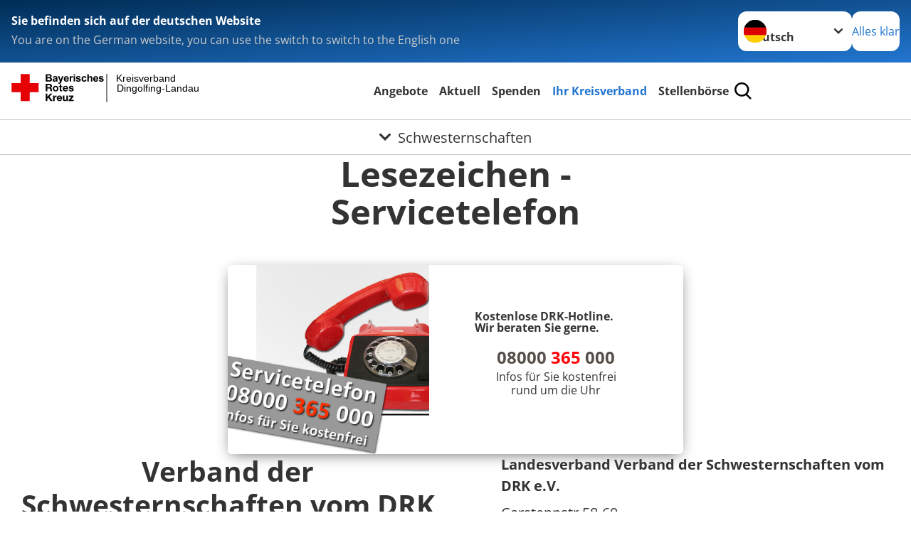

--- FILE ---
content_type: text/html; charset=utf-8
request_url: https://www.kvdingolfing.brk.de/leichte-sprache/ihr-kreisverband/adressen/schwesternschaften/detail/8023.html
body_size: 16356
content:
<!DOCTYPE html>
<html lang="de">
<head>

<meta charset="utf-8">
<!-- 
	Produced by
	+Pluswerk AG
	https://www.pluswerk.ag/

	This website is powered by TYPO3 - inspiring people to share!
	TYPO3 is a free open source Content Management Framework initially created by Kasper Skaarhoj and licensed under GNU/GPL.
	TYPO3 is copyright 1998-2026 of Kasper Skaarhoj. Extensions are copyright of their respective owners.
	Information and contribution at https://typo3.org/
-->




<meta name="generator" content="TYPO3 CMS">
<meta name="description" content="Gelangen Sie hier zu den Adressen der Schwesternschaften des Deutschen Roten Kreuzes und erfahren Sie mehr über deren Wirken sowie deren Dienstleistungen.">
<meta name="keywords" content="Schwesternschaften, DRK-Schwesternschaften">
<meta name="author" content="Deutsches Rotes Kreuz">
<meta name="viewport" content="width=device-width, initial-scale=1">
<meta property="og:image" content="https://www.drk.de/fileadmin/DRK-Logo-Facebook.png">
<meta property="og:site_name" content="DRK e.V.">
<meta property="og:type" content="website">
<meta property="og:locale" content="de_DE">
<meta name="twitter:image" content="https://www.drk.de/fileadmin/DRK-Logo-Twitter.png">
<meta name="twitter:card" content="summary_large_image">
<meta name="twitter:site" content="@roteskreuz_de">
<meta name="copyright" content="Deutsches Rotes Kreuz">
<meta name="rating" content="General">
<meta name="revisit-after" content="1">


<link rel="stylesheet" href="/typo3temp/assets/css/20944ebdcdd0a2a92b9f0efc43a9286d.css?1713451578" media="all">
<link rel="stylesheet" href="/_assets/9d0d9d423edf61855281dad6f8fda023/Css/styles.css?1756118756" media="all">
<link rel="stylesheet" href="/_assets/e2ef477b7510a2835782732fd483c6bc/StyleSheets/stylesheet.min.css?1764743946" media="all">
<link rel="stylesheet" href="/_assets/c6d4d274eb87a12180a04ff4360967d1/Css/VideoShariff.min.css?1729496416" media="all">
<link href="/_assets/3036a18f67c6f2577f93a58bff1da5be/Css/flyout.css?1764743946" rel="stylesheet" >






<meta property="og:title" content="Schwesternschaften"><meta property="og:description" content="Gelangen Sie hier zu den Adressen der DRK-Schwesternschaften."><meta property="og:url" content="/leichte-sprache/ihr-kreisverband/adressen/schwesternschaften.html"><meta property="twitter:title" content="Schwesternschaften"><meta property="twitter:description" content="Gelangen Sie hier zu den Adressen der DRK-Schwesternschaften."><title>Schwesternschaften - Kreisverband Dingolfing-Landau </title><!-- test23 -->




<link rel="apple-touch-icon" sizes="180x180" href="/_assets/e2ef477b7510a2835782732fd483c6bc/Icons/Favicon/apple-touch-icon.png?v=68ddf38fd">
<link rel="icon" type="image/png" sizes="32x32" href="/_assets/e2ef477b7510a2835782732fd483c6bc/Icons/Favicon/favicon-32x32.png?v=68ddf38fd">
<link rel="icon" type="image/png" sizes="16x16" href="/_assets/e2ef477b7510a2835782732fd483c6bc/Icons/Favicon/favicon-16x16.png?v=68ddf38fd">
<link rel="manifest" href="/_assets/e2ef477b7510a2835782732fd483c6bc/Icons/Favicon/site.webmanifest?v=68ddf38fd&quot; crossorigin=&quot;use-credentials">
<link rel="mask-icon" href="/_assets/e2ef477b7510a2835782732fd483c6bc/Icons/Favicon/safari-pinned-tab.svg?v=68ddf38fd&quot; color=&quot;#E60005">
<link rel="shortcut icon" href="/_assets/e2ef477b7510a2835782732fd483c6bc/Icons/Favicon/favicon.ico?v=68ddf38fd">
<meta name="msapplication-TileColor" content="#ffffff">
<meta name="msapplication-config" content="/_assets/e2ef477b7510a2835782732fd483c6bc/Icons/Favicon/browserconfig.xml?v=68ddf38fd">
<meta name="theme-color" content="#ffffff">




<link rel="canonical" href="/leichte-sprache/ihr-kreisverband/adressen/schwesternschaften/detail/8023.html?cHash=3e978290a0e6d13c96277591a70496b5"/>
</head>
<body class="main">


<div class="body__wrapper hyphenate pagets__two_columns"><header id="header"><div class="language-suggest bg bg--blue" style="display: none"><div class="language-suggest__content"><div class="language-suggest__text"><p class="language-suggest__message language-suggest__message--current"><strong><span data-suggest-language="en" style="display: none">You are on the English website</span><span data-suggest-language="de" style="display: none">Sie befinden sich auf der deutschen Website</span><span data-suggest-language="fallback" style="display: none">We do not provide this content in your preferred language</span></strong></p><p class="language-suggest__message language-suggest__message--suggest"><span data-suggest-language="en" style="display: none">You are on the German website, you can use the switch to switch to the English one</span><span data-suggest-language="de" style="display: none">Sie befinden sich auf der englischen Website, Sie können mit dem Schalter auf die deutsche Website wechseln</span><span data-suggest-language="fallback" style="display: none">You can use the switch to switch to the another available language if you want</span></p></div><div class="language-suggest__actions"><nav class="language-menu"><img src="/_assets/e2ef477b7510a2835782732fd483c6bc/Icons/Flags/de.svg?a491da9c1549a36b293a6a391739dfda" width="16" height="16" alt="" aria-hidden="true" class="language-menu__flag language-menu__flag--de"><img src="/_assets/e2ef477b7510a2835782732fd483c6bc/Icons/Flags/de.svg?a491da9c1549a36b293a6a391739dfda" width="16" height="16" alt="" aria-hidden="true" class="language-menu__flag language-menu__flag--de"><label class="visually-hidden" for="lang-select-header">Sprache wechseln zu</label><select name="pets" id="lang-select-header" class="language-menu__select bg bg--default"><option class="language-menu__option" data-flag="de" value="/ihr-kreisverband/adressen/schwesternschaften/detail/8023.html?cHash=3e978290a0e6d13c96277591a70496b5">Deutsch</option></select></nav><button class="language-suggest__close button button--secondary"><span data-suggest-language="en" style="display: none">Continue</span><span data-suggest-language="de" style="display: none">Alles klar</span><span data-suggest-language="fallback" style="display: none">Continue</span></button></div></div></div><div class="toolbar__wrap"><div class="toolbar"><style>
            .toolbar__logo, .toolbar__logo > svg, .toolbar__logo > img {
                max-height: 48px;
            }
        </style><a class="toolbar__logo" title="Zur Startseite" href="/leichte-sprache/startseite-kv.html"><?xml version="1.0" encoding="UTF-8" standalone="no"?><!DOCTYPE svg PUBLIC "-//W3C//DTD SVG 1.1//EN" "http://www.w3.org/Graphics/SVG/1.1/DTD/svg11.dtd"><svg width="100%" height="100%" viewBox="0 0 431 59" version="1.1" xmlns="http://www.w3.org/2000/svg" xmlns:xlink="http://www.w3.org/1999/xlink" xml:space="preserve" xmlns:serif="http://www.serif.com/" style="fill-rule:evenodd;clip-rule:evenodd;stroke-linecap:round;stroke-linejoin:round;stroke-miterlimit:1.5;"><g transform="matrix(1,0,0,1,-10,-67)"><g id="Bergwacht"></g><g id="Schwesternschaft"></g><g id="JRK"></g><g id="WW"></g><g id="BRK" transform="matrix(1,0,0,1,0.530282,67.2842)"><g id="Beschriftung" transform="matrix(1,0,0,1,96.165,0)"><g id="line3" transform="matrix(0.936334,0,0,1,-64.3047,39.6912)"><g transform="matrix(1.068,0,0,1,-13.7389,0)"><text id="f" x="202.057px" y="15.25px" style="font-family:'ArialMT', 'Arial', sans-serif;font-size:20px;"></text></g></g><g id="line2" transform="matrix(0.934693,0,0,1,-63.6098,20.1375)"><g transform="matrix(1.06987,0,0,1,-14.1177,0)"><text id="f1" serif:id="f" x="202.057px" y="15.25px" style="font-family:'ArialMT', 'Arial', sans-serif;font-size:20px;">Dingolfing-Landau</text></g></g><g id="line1" transform="matrix(0.936801,0,0,1,-64.1996,0.204079)"><g transform="matrix(1.06746,0,0,1,-13.6312,0)"><text id="f2" serif:id="f" x="202.057px" y="15.25px" style="font-family:'ArialMT', 'Arial', sans-serif;font-size:20px;">Kreisverband</text></g></g></g><g transform="matrix(0.0894207,0,0,1.13566,184.16,-3.04006)"><g id="Linie"><rect x="201.423" y="2.583" width="0.97" height="49.778" style="fill:rgb(235,235,235);stroke:black;stroke-width:1.24px;"/></g></g><g id="Logo"><g id="BRK-Logo-Text" serif:id="BRK Logo Text"><g id="path5387" transform="matrix(0.915624,0,0,0.914432,10.2474,0.287605)"><path d="M74.854,0L81.421,0C82.721,0 83.691,0.054 84.329,0.162C84.967,0.27 85.54,0.496 86.044,0.838C86.548,1.181 86.968,1.637 87.304,2.207C87.64,2.777 87.809,3.417 87.809,4.125C87.809,4.892 87.601,5.597 87.188,6.237C86.775,6.878 86.214,7.359 85.507,7.679C86.505,7.971 87.271,8.469 87.807,9.173C88.343,9.877 88.611,10.704 88.611,11.655C88.611,12.403 88.437,13.131 88.09,13.838C87.742,14.546 87.268,15.111 86.667,15.534C86.065,15.957 85.325,16.217 84.443,16.315C83.89,16.374 82.557,16.412 80.444,16.427L74.853,16.427L74.853,-0L74.854,-0L74.854,0ZM78.179,2.73L78.179,6.516L80.348,6.516C81.638,6.516 82.44,6.498 82.753,6.461C83.319,6.394 83.764,6.198 84.09,5.874C84.413,5.55 84.576,5.124 84.576,4.596C84.576,4.09 84.437,3.678 84.157,3.362C83.877,3.045 83.461,2.854 82.91,2.787C82.582,2.75 81.638,2.731 80.08,2.731L78.179,2.731L78.179,2.73ZM78.179,9.246L78.179,13.652L81.25,13.652C82.446,13.652 83.205,13.618 83.526,13.55C84.018,13.461 84.42,13.241 84.73,12.893C85.04,12.544 85.196,12.078 85.196,11.494C85.196,10.999 85.076,10.58 84.837,10.235C84.598,9.891 84.252,9.64 83.801,9.482C83.349,9.325 82.368,9.246 80.859,9.246L78.179,9.246Z"/></g><g id="path5389" transform="matrix(0.915624,0,0,0.914432,10.2474,0.287605)"><path d="M93.283,8.191L90.44,7.686C90.761,6.524 91.314,5.664 92.097,5.105C92.882,4.547 94.046,4.267 95.592,4.267C96.995,4.267 98.041,4.433 98.728,4.765C99.414,5.097 99.897,5.52 100.178,6.031C100.457,6.542 100.597,7.482 100.597,8.848L100.551,12.521C100.551,13.566 100.601,14.337 100.701,14.833C100.801,15.329 100.988,15.861 101.262,16.429L98.144,16.429C98.062,16.221 97.962,15.915 97.843,15.509C97.791,15.324 97.754,15.202 97.731,15.143C97.196,15.671 96.623,16.066 96.013,16.331C95.403,16.595 94.752,16.726 94.059,16.726C92.839,16.726 91.877,16.394 91.174,15.73C90.471,15.065 90.12,14.225 90.12,13.21C90.12,12.538 90.28,11.938 90.6,11.412C90.921,10.886 91.37,10.483 91.948,10.203C92.526,9.923 93.359,9.678 94.449,9.47C95.918,9.193 96.935,8.935 97.503,8.697L97.503,8.379C97.503,7.766 97.353,7.329 97.054,7.068C96.754,6.807 96.19,6.677 95.36,6.677C94.799,6.677 94.362,6.789 94.047,7.013C93.732,7.237 93.477,7.629 93.283,8.191L93.283,8.191ZM97.502,10.737C97.099,10.872 96.461,11.032 95.588,11.219C94.716,11.406 94.144,11.589 93.876,11.768C93.466,12.059 93.261,12.429 93.261,12.876C93.261,13.317 93.425,13.698 93.753,14.019C94.081,14.339 94.499,14.5 95.007,14.5C95.574,14.5 96.115,14.314 96.63,13.94C97.01,13.657 97.26,13.31 97.38,12.899C97.462,12.63 97.503,12.118 97.503,11.364L97.503,10.737L97.502,10.737Z"/></g><g id="path5391" transform="matrix(0.915624,0,0,0.914432,10.2474,0.287605)"><path d="M101.739,4.52L105.086,4.52L107.941,12.967L110.727,4.52L113.982,4.52L109.785,15.98L109.028,18.048C108.751,18.742 108.487,19.271 108.236,19.636C107.985,20.001 107.696,20.298 107.37,20.525C107.045,20.752 106.644,20.93 106.168,21.056C105.693,21.183 105.155,21.246 104.556,21.246C103.95,21.246 103.354,21.183 102.77,21.056L102.495,18.599C102.989,18.697 103.434,18.745 103.832,18.745C104.566,18.745 105.108,18.529 105.461,18.098C105.812,17.668 106.082,17.118 106.269,16.451L101.739,4.52Z" style="fill-rule:nonzero;"/></g><g id="path5393" transform="matrix(0.915624,0,0,0.914432,10.2474,0.287605)"><path d="M122.439,12.665L125.581,13.193C125.178,14.344 124.541,15.221 123.672,15.823C122.802,16.425 121.714,16.726 120.409,16.726C118.341,16.726 116.812,16.049 115.819,14.694C115.035,13.61 114.643,12.24 114.643,10.587C114.643,8.611 115.158,7.064 116.187,5.945C117.216,4.826 118.518,4.267 120.091,4.267C121.859,4.267 123.253,4.853 124.275,6.024C125.297,7.195 125.786,8.988 125.741,11.404L117.876,11.404C117.898,12.338 118.151,13.065 118.635,13.584C119.119,14.103 119.721,14.364 120.442,14.364C120.933,14.364 121.346,14.229 121.681,13.961C122.015,13.693 122.268,13.261 122.439,12.665ZM122.622,9.476C122.6,8.562 122.366,7.867 121.919,7.391C121.473,6.915 120.929,6.677 120.289,6.677C119.604,6.677 119.038,6.928 118.591,7.431C118.145,7.933 117.925,8.615 117.933,9.477L122.622,9.477L122.622,9.476Z"/></g><g id="path5395" transform="matrix(0.915624,0,0,0.914432,10.2474,0.287605)"><path d="M130.872,16.428L127.73,16.428L127.73,4.52L130.642,4.52L130.642,6.211C131.144,5.412 131.594,4.888 131.995,4.64C132.396,4.391 132.85,4.267 133.358,4.267C134.076,4.267 134.769,4.465 135.435,4.861L134.461,7.604C133.93,7.261 133.436,7.089 132.98,7.089C132.539,7.089 132.166,7.21 131.859,7.453C131.552,7.695 131.312,8.134 131.135,8.768C130.96,9.403 130.872,10.731 130.872,12.754L130.872,16.428Z" style="fill-rule:nonzero;"/></g><g id="path5397" transform="matrix(0.915624,0,0,0.914432,10.2474,0.287605)"><path d="M136.321,2.914L136.321,0L139.462,0L139.462,2.914L136.321,2.914ZM136.321,16.428L136.321,4.52L139.462,4.52L139.462,16.428L136.321,16.428Z"/></g><g id="path5399" transform="matrix(0.915624,0,0,0.914432,10.2474,0.287605)"><path d="M141.097,13.078L144.261,12.596C144.396,13.204 144.668,13.666 145.079,13.981C145.489,14.297 146.065,14.454 146.803,14.454C147.617,14.454 148.229,14.305 148.639,14.005C148.916,13.795 149.054,13.515 149.054,13.163C149.054,12.924 148.979,12.725 148.829,12.568C148.672,12.419 148.321,12.28 147.776,12.153C145.236,11.592 143.626,11.078 142.945,10.615C142.004,9.971 141.533,9.076 141.533,7.93C141.533,6.896 141.94,6.028 142.754,5.323C143.568,4.62 144.83,4.267 146.54,4.267C148.168,4.267 149.378,4.534 150.169,5.068C150.961,5.601 151.506,6.39 151.805,7.434L148.847,7.985C148.72,7.519 148.477,7.16 148.12,6.912C147.764,6.664 147.256,6.54 146.595,6.54C145.762,6.54 145.165,6.656 144.805,6.888C144.565,7.053 144.444,7.266 144.444,7.528C144.444,7.752 144.549,7.943 144.759,8.101C145.044,8.31 146.027,8.606 147.707,8.988C149.389,9.37 150.563,9.837 151.229,10.391C151.888,10.951 152.218,11.732 152.218,12.735C152.218,13.826 151.762,14.764 150.851,15.55C149.939,16.335 148.589,16.727 146.804,16.727C145.182,16.727 143.898,16.4 142.953,15.746C142.007,15.092 141.388,14.201 141.097,13.078Z" style="fill-rule:nonzero;"/></g><g id="path5401" transform="matrix(0.915624,0,0,0.914432,10.2474,0.287605)"><path d="M164.893,8.053L161.797,8.604C161.693,7.989 161.456,7.525 161.086,7.213C160.717,6.902 160.237,6.746 159.648,6.746C158.864,6.746 158.239,7.017 157.772,7.56C157.306,8.102 157.073,9.01 157.073,10.283C157.073,11.698 157.31,12.697 157.783,13.281C158.256,13.864 158.891,14.157 159.689,14.157C160.285,14.157 160.773,13.987 161.153,13.645C161.533,13.304 161.802,12.717 161.957,11.885L165.053,12.413C164.732,13.836 164.117,14.91 163.206,15.636C162.297,16.363 161.076,16.726 159.547,16.726C157.809,16.726 156.423,16.176 155.39,15.077C154.357,13.977 153.84,12.454 153.84,10.509C153.84,8.54 154.358,7.009 155.395,5.912C156.431,4.816 157.834,4.268 159.601,4.268C161.047,4.268 162.198,4.58 163.051,5.204C163.907,5.827 164.52,6.777 164.893,8.053Z" style="fill-rule:nonzero;"/></g><g id="path5403" transform="matrix(0.915624,0,0,0.914432,10.2474,0.287605)"><path d="M169.932,0L169.932,6.09C170.953,4.875 172.174,4.267 173.593,4.267C174.322,4.267 174.978,4.402 175.564,4.671C176.149,4.939 176.591,5.283 176.888,5.701C177.185,6.119 177.387,6.582 177.496,7.09C177.604,7.597 177.659,8.385 177.659,9.452L177.659,16.428L174.518,16.428L174.518,10.147C174.518,8.901 174.457,8.11 174.336,7.774C174.215,7.438 174.002,7.171 173.696,6.973C173.39,6.775 173.008,6.677 172.547,6.677C172.019,6.677 171.547,6.803 171.132,7.057C170.717,7.311 170.413,7.694 170.221,8.204C170.028,8.715 169.932,9.471 169.932,10.471L169.932,16.427L166.79,16.427L166.79,0L169.932,0Z" style="fill-rule:nonzero;"/></g><g id="path5405" transform="matrix(0.915624,0,0,0.914432,10.2474,0.287605)"><path d="M187.275,12.665L190.417,13.193C190.013,14.344 189.377,15.221 188.508,15.823C187.638,16.425 186.55,16.726 185.244,16.726C183.177,16.726 181.647,16.049 180.654,14.694C179.87,13.61 179.479,12.24 179.479,10.587C179.479,8.611 179.994,7.064 181.022,5.945C182.051,4.827 183.353,4.267 184.927,4.267C186.694,4.267 188.09,4.853 189.111,6.024C190.132,7.195 190.621,8.988 190.577,11.404L182.712,11.404C182.734,12.338 182.987,13.065 183.471,13.584C183.955,14.103 184.557,14.364 185.278,14.364C185.769,14.364 186.182,14.229 186.517,13.961C186.851,13.693 187.103,13.261 187.275,12.665ZM187.459,9.476C187.437,8.562 187.201,7.867 186.755,7.391C186.308,6.915 185.764,6.677 185.125,6.677C184.44,6.677 183.874,6.928 183.427,7.431C182.98,7.933 182.761,8.615 182.769,9.477L187.459,9.477L187.459,9.476Z"/></g><g id="path5407" transform="matrix(0.915624,0,0,0.914432,10.2474,0.287605)"><path d="M191.581,13.078L194.744,12.596C194.879,13.204 195.151,13.666 195.562,13.981C195.973,14.297 196.548,14.454 197.286,14.454C198.1,14.454 198.712,14.305 199.123,14.005C199.399,13.795 199.537,13.515 199.537,13.163C199.537,12.924 199.462,12.725 199.312,12.568C199.156,12.419 198.805,12.28 198.259,12.153C195.719,11.592 194.109,11.078 193.428,10.615C192.487,9.971 192.016,9.076 192.016,7.93C192.016,6.896 192.423,6.028 193.237,5.323C194.051,4.619 195.314,4.267 197.023,4.267C198.652,4.267 199.861,4.534 200.652,5.068C201.445,5.601 201.989,6.39 202.288,7.434L199.33,7.985C199.203,7.519 198.96,7.16 198.604,6.912C198.248,6.664 197.739,6.54 197.079,6.54C196.246,6.54 195.648,6.656 195.288,6.888C195.048,7.053 194.928,7.266 194.928,7.528C194.928,7.752 195.033,7.943 195.243,8.101C195.528,8.31 196.51,8.606 198.191,8.988C199.873,9.37 201.046,9.837 201.712,10.391C202.372,10.951 202.701,11.732 202.701,12.735C202.701,13.826 202.245,14.764 201.334,15.55C200.422,16.335 199.073,16.727 197.287,16.727C195.665,16.727 194.382,16.4 193.436,15.746C192.49,15.09 191.872,14.201 191.581,13.078Z" style="fill-rule:nonzero;"/></g><g id="path5411" transform="matrix(0.915624,0,0,0.914432,10.2474,0.287605)"><path d="M74.9,21.518L83.75,21.518C86.692,21.518 88.554,23.566 88.554,26.05C88.554,27.983 87.772,29.431 85.956,30.168L85.956,30.213C87.727,30.673 88.232,32.398 88.347,34.055C88.416,35.09 88.392,37.022 89.036,37.942L85.427,37.942C84.991,36.907 85.037,35.319 84.853,34.008C84.6,32.284 83.933,31.525 82.118,31.525L78.509,31.525L78.509,37.942L74.9,37.942L74.9,21.518L74.9,21.518L74.9,21.518ZM78.509,28.948L82.462,28.948C84.071,28.948 84.945,28.258 84.945,26.601C84.945,25.015 84.071,24.324 82.462,24.324L78.509,24.324L78.509,28.948Z" style="fill-rule:nonzero;"/></g><g id="path5413" transform="matrix(0.915624,0,0,0.914432,10.2474,0.287605)"><path d="M96.622,25.728C100.368,25.728 102.782,28.212 102.782,32.008C102.782,35.779 100.367,38.264 96.622,38.264C92.897,38.264 90.484,35.779 90.484,32.008C90.484,28.212 92.898,25.728 96.622,25.728ZM96.622,35.802C98.852,35.802 99.518,33.893 99.518,32.008C99.518,30.098 98.852,28.189 96.622,28.189C94.415,28.189 93.749,30.099 93.749,32.008C93.749,33.894 94.415,35.802 96.622,35.802Z" style="fill-rule:nonzero;"/></g><g id="path5415" transform="matrix(0.915624,0,0,0.914432,10.2474,0.287605)"><path d="M108.989,26.05L111.379,26.05L111.379,28.235L108.989,28.235L108.989,34.123C108.989,35.227 109.265,35.503 110.369,35.503C110.713,35.503 111.035,35.48 111.38,35.411L111.38,37.965C110.829,38.056 110.115,38.08 109.472,38.08C107.472,38.08 105.725,37.619 105.725,35.25L105.725,28.235L103.748,28.235L103.748,26.05L105.725,26.05L105.725,22.485L108.989,22.485L108.989,26.05L108.989,26.05Z" style="fill-rule:nonzero;"/></g><g id="path5417" transform="matrix(0.915624,0,0,0.914432,10.2474,0.287605)"><path d="M115.7,32.789C115.793,34.86 116.804,35.802 118.619,35.802C119.929,35.802 120.987,34.998 121.194,34.261L124.067,34.261C123.147,37.068 121.194,38.264 118.504,38.264C114.757,38.264 112.436,35.687 112.436,32.008C112.436,28.442 114.895,25.728 118.504,25.728C122.549,25.728 124.504,29.132 124.274,32.789L115.7,32.789ZM121.01,30.719C120.712,29.063 119.998,28.189 118.413,28.189C116.344,28.189 115.746,29.799 115.7,30.719L121.01,30.719Z" style="fill-rule:nonzero;"/></g><g id="path5419" transform="matrix(0.915624,0,0,0.914432,10.2474,0.287605)"><path d="M128.734,34.077C128.757,35.503 129.952,36.078 131.239,36.078C132.182,36.078 133.377,35.71 133.377,34.561C133.377,33.57 132.02,33.225 129.676,32.72C127.79,32.306 125.906,31.639 125.906,29.546C125.906,26.51 128.526,25.728 131.077,25.728C133.676,25.728 136.066,26.602 136.318,29.523L133.215,29.523C133.124,28.258 132.158,27.913 130.986,27.913C130.25,27.913 129.17,28.052 129.17,29.018C129.17,30.19 131.009,30.352 132.87,30.789C134.779,31.226 136.641,31.917 136.641,34.124C136.641,37.253 133.928,38.265 131.216,38.265C128.457,38.265 125.768,37.23 125.629,34.079L128.734,34.079L128.734,34.077Z" style="fill-rule:nonzero;"/></g><g id="polygon5421" transform="matrix(0.613883,0,0,0.613476,10.2474,0.287606)"><path d="M123.75,73.817L134.241,88.629L127.486,88.629L120.115,77.623L117.03,80.743L117.03,88.629L111.647,88.629L111.647,64.149L117.03,64.149L117.03,74.298L126.596,64.149L133.315,64.149L123.75,73.817Z" style="fill-rule:nonzero;"/></g><g id="path5423" transform="matrix(0.915624,0,0,0.914432,10.2474,0.287605)"><path d="M91.105,47.568L94.209,47.568L94.209,49.776L94.254,49.776C94.852,48.281 96.461,47.246 98.047,47.246C98.277,47.246 98.553,47.292 98.76,47.362L98.76,50.397C98.461,50.328 97.979,50.282 97.588,50.282C95.198,50.282 94.37,52.007 94.37,54.1L94.37,59.459L91.105,59.459L91.105,47.568L91.105,47.568Z" style="fill-rule:nonzero;"/></g><g id="path5425" transform="matrix(0.915624,0,0,0.914432,10.2474,0.287605)"><path d="M102.327,54.307C102.418,56.378 103.43,57.32 105.246,57.32C106.556,57.32 107.613,56.516 107.82,55.78L110.694,55.78C109.774,58.585 107.82,59.782 105.13,59.782C101.384,59.782 99.062,57.205 99.062,53.526C99.062,49.96 101.521,47.246 105.13,47.246C109.176,47.246 111.13,50.65 110.9,54.307L102.327,54.307ZM107.637,52.237C107.338,50.581 106.625,49.707 105.039,49.707C102.97,49.707 102.372,51.317 102.327,52.237L107.637,52.237Z" style="fill-rule:nonzero;"/></g><g id="path5427" transform="matrix(0.915624,0,0,0.914432,10.2474,0.287605)"><path d="M123.773,59.46L120.669,59.46L120.669,57.804L120.6,57.804C119.772,59.138 118.348,59.782 116.968,59.782C113.497,59.782 112.624,57.827 112.624,54.882L112.624,47.568L115.888,47.568L115.888,54.284C115.888,56.239 116.462,57.205 117.98,57.205C119.75,57.205 120.508,56.216 120.508,53.801L120.508,47.568L123.772,47.568L123.772,59.46L123.773,59.46Z" style="fill-rule:nonzero;"/></g><g id="polygon5429" transform="matrix(0.613883,0,0,0.613476,10.2474,0.287606)"><path d="M187.284,88.629L187.284,84.96L196.507,74.572L187.97,74.572L187.97,70.903L202.919,70.903L202.919,74.572L193.695,84.96L203.569,84.96L203.569,88.629L187.284,88.629Z" style="fill-rule:nonzero;"/></g></g><g transform="matrix(1,0,0,1,9.97554,0.135392)"><g id="Rotkreuz-Logo" serif:id="Rotkreuz Logo"><path d="M36.39,0.1L36.39,18.3L54.57,18.3L54.57,36.54L36.39,36.54L36.39,54.75L18.18,54.75L18.18,36.54L0,36.54L0,18.3L18.18,18.3L18.18,0.1L36.39,0.1Z" style="fill:rgb(230,0,5);fill-rule:nonzero;"/></g></g></g></g><g id="DRK"></g></g></svg></a><div class="toolbar__navigation"><button class="toolbar__search-button" style="display: none" title="Öffne Suche und Quick Links"><?xml version="1.0" encoding="UTF-8" standalone="no"?><!DOCTYPE svg PUBLIC "-//W3C//DTD SVG 1.1//EN" "http://www.w3.org/Graphics/SVG/1.1/DTD/svg11.dtd"><svg width="100%" height="100%" viewBox="0 0 50 50" version="1.1" xmlns="http://www.w3.org/2000/svg" xmlns:xlink="http://www.w3.org/1999/xlink" xml:space="preserve" xmlns:serif="http://www.serif.com/" style="fill-rule:evenodd;clip-rule:evenodd;stroke-linejoin:round;stroke-miterlimit:2;"><g transform="matrix(1.77966,1.78561,-0.708286,0.705925,15.3624,-28.8202)"><rect x="23.063" y="24.359" width="7.693" height="4.408" style="fill:white;"/></g><g transform="matrix(0.740022,0,0,0.745117,5.66748,5.35482)"><path d="M50,46.35L37.45,34.23C40.853,30.527 42.748,25.679 42.76,20.65C42.76,9.26 33.17,0 21.38,0C9.59,0 0,9.26 0,20.65C0,32.04 9.59,41.29 21.38,41.29C25.672,41.301 29.872,40.041 33.45,37.67L46.22,50L50,46.35ZM5.35,20.65C5.35,12.11 12.54,5.16 21.35,5.16C30.16,5.16 37.35,12.16 37.35,20.65C37.35,29.14 30.16,36.13 21.35,36.13C12.54,36.13 5.35,29.19 5.35,20.65Z" style="fill:white;fill-rule:nonzero;"/></g><path d="M50,46.35L37.45,34.23C40.853,30.527 42.748,25.679 42.76,20.65C42.76,9.26 33.17,0 21.38,0C9.59,0 0,9.26 0,20.65C0,32.04 9.59,41.29 21.38,41.29C25.672,41.301 29.872,40.041 33.45,37.67L46.22,50L50,46.35ZM5.35,20.65C5.35,12.11 12.54,5.16 21.35,5.16C30.16,5.16 37.35,12.16 37.35,20.65C37.35,29.14 30.16,36.13 21.35,36.13C12.54,36.13 5.35,29.19 5.35,20.65Z" style="fill-rule:nonzero;"/></svg></button></div><button class="toolbar__nav-search-button" title="Öffne Hauptmenü und Suche" data-title-close="Schließe Hauptmenü und Suche"><svg width="10" height="10" aria-hidden="true"><use href="/_assets/e2ef477b7510a2835782732fd483c6bc/Icons/Sprites/essential-sprite.svg?5a6512e3afb37ee7cc7d2bd22d55a5c3#search"></use></svg><span></span></button></div></div><div class="main-menu__wrap" style="display: none"><div class="global-search" style="display: none"><form class="global-search__form" action="/leichte-sprache/suche.html" method="get" accept-charset="utf-8" novalidate=""><fieldset class="global-search__fieldset" aria-labelledby="global-search-input-label"><legend class="visually-hidden">Suche</legend><label for="global-search-input" class="visually-hidden" id="global-search-input-label">Suche</label><input type="search" id="global-search-input" class="global-search__input tx-solr-q js-solr-q form-control"
                       placeholder="durchsuchen"
                       name="tx_kesearch_pi1[sword]" minlength="3" autocomplete="off" required><button class="global-search__submit" title="Alle Inhalte durchsuchen" type="submit"><svg width="10" height="10" aria-hidden="true"><use href="/_assets/e2ef477b7510a2835782732fd483c6bc/Icons/Sprites/essential-sprite.svg?5a6512e3afb37ee7cc7d2bd22d55a5c3#search"></use></svg></button><button class="global-search__close" title="Suche und Quick Links schließen"></button></fieldset></form><nav class="quicklinks" style="display: none"><div class="quicklinks__title">
                    Quick Links
                </div><ul class="quicklinks__list"><li class="quicklinks__item"><a href="/leichte-sprache/ihr-kreisverband/adressen.html" class="quicklinks__link">Adressen</a></li><li class="quicklinks__item"><a href="/leichte-sprache/ihr-kreisverband/kontakt/kontaktformular.html" class="quicklinks__link">Kontakt</a></li><li class="quicklinks__item"><a href="/leichte-sprache/footer-menue-deutsch/service/sitemap.html" class="quicklinks__link">Sitemap</a></li><li class="quicklinks__item"><a href="/leichte-sprache/footer-menue-deutsch/service/datenschutz.html" class="quicklinks__link">Datenschutz</a></li><li class="quicklinks__item"><a href="/leichte-sprache/footer-menue-deutsch/service/impressum.html" class="quicklinks__link">Impressum</a></li><li class="quicklinks__item"><a href="http://news-rss.xml" target="_blank" rel="noreferrer" class="quicklinks__link">RSS-Feed</a></li><li class="quicklinks__item"><a href="http://www.drk-intern.de" target="_blank" rel="noreferrer" class="quicklinks__link">DRK intern</a></li></ul></nav></div><nav id="main-menu" class="main-menu" aria-label="Hauptmenü"><ul class="main-menu__list"><li class="main-menu__item"><a href="/leichte-sprache/angebote.html" target="_self" class="main-menu__link">
                        Angebote
                    </a></li><li class="main-menu__item"><a href="/leichte-sprache/aktuell.html" target="_self" class="main-menu__link">
                        Aktuell
                    </a></li><li class="main-menu__item"><a href="/leichte-sprache/unterstuetzung.html" target="_self" class="main-menu__link">
                        Spenden
                    </a></li><li class="main-menu__item"><a href="/leichte-sprache/ihr-kreisverband.html" target="_self" class="main-menu__link main-menu__link--active">
                        Ihr Kreisverband
                    </a></li><li class="main-menu__item"><a href="/leichte-sprache/aktuell/stellenboerse/stellenboerse.html" target="_self" class="main-menu__link">
                        Stellenbörse
                    </a></li></ul></nav></div><div class="sub-menu__bar"><button class="sub-menu__topic-button" aria-label="Öffne Untermenü von Schwesternschaften"><span><svg width="12" height="12" aria-hidden="true"><use href="/_assets/e2ef477b7510a2835782732fd483c6bc/Icons/Sprites/general-sprite.svg?06dbf67f9dd2446fd5c3e13a19efd354#chevron"></use></svg>
                        Schwesternschaften
                    </span></button></div><div class="sub-menu__nav-wrap" style="visibility: hidden"><nav class="sub-menu__nav" aria-label="Untermenü von Schwesternschaften"><div class="sub-menu__list-wrap"><ul class="sub-menu__list"><li class="sub-menu__item" style="display: none"><a style="display: none" class="sub-menu__link" href="/leichte-sprache/unterstuetzung/spalte-4/spenden-mitglied-helfer/defi-standorte-im-landkreis-1.html"><span class="sub-menu__link-label">Defibrillatoren im Landkreis</span></a></li><li class="sub-menu__item" style="display: none"><button class="sub-menu__button sub-menu__button--next" style="display: none">
                    Wer wir sind
                    <svg width="10" height="7" aria-hidden="true"><use href="/_assets/e2ef477b7510a2835782732fd483c6bc/Icons/Sprites/general-sprite.svg?06dbf67f9dd2446fd5c3e13a19efd354#chevron"></use></svg></button><ul class="sub-menu__list" style="display: none"><li class="sub-menu__item" style="display: none"><button class="sub-menu__button sub-menu__button--back"><svg width="10" height="7" aria-hidden="true"><use href="/_assets/e2ef477b7510a2835782732fd483c6bc/Icons/Sprites/general-sprite.svg?06dbf67f9dd2446fd5c3e13a19efd354#chevron"></use></svg>
                            zurück
                        </button></li><li class="sub-menu__item" style="display: none"><a href="/leichte-sprache/ihr-kreisverband/wer-wir-sind.html" style="display: none" class="sub-menu__link"><span class="sub-menu__overview-label">Übersichtsseite</span><span class="sub-menu__link-label">Wer wir sind</span></a></li><li class="sub-menu__item" style="display: none"><button class="sub-menu__button sub-menu__button--next" style="display: none">
                    Kreisverband Dingolfing-Landau
                    <svg width="10" height="7" aria-hidden="true"><use href=""></use></svg></button><ul class="sub-menu__list" style="display: none"><li class="sub-menu__item" style="display: none"><button class="sub-menu__button sub-menu__button--back"><svg width="10" height="7" aria-hidden="true"><use href=""></use></svg>
                            zurück
                        </button></li><li class="sub-menu__item" style="display: none"><a href="/leichte-sprache/ihr-kreisverband/wer-wir-sind/kreisverband-dingolfing-landau.html" style="display: none" class="sub-menu__link"><span class="sub-menu__overview-label">Übersichtsseite</span><span class="sub-menu__link-label">Kreisverband Dingolfing-Landau</span></a></li><li class="sub-menu__item" style="display: none"><button class="sub-menu__button sub-menu__button--next" style="display: none">
                    Intern Mitglieder
                    <svg width="10" height="7" aria-hidden="true"><use href=""></use></svg></button><ul class="sub-menu__list" style="display: none"><li class="sub-menu__item" style="display: none"><button class="sub-menu__button sub-menu__button--back"><svg width="10" height="7" aria-hidden="true"><use href=""></use></svg>
                            zurück
                        </button></li><li class="sub-menu__item" style="display: none"><a style="display: none" class="sub-menu__link" href="/leichte-sprache/ihr-kreisverband/wer-wir-sind/kreisverband-dingolfing-landau/intern-mitglieder/login-mitglieder.html"><span class="sub-menu__link-label">Login Mitglieder</span></a></li></ul></li></ul></li><li class="sub-menu__item" style="display: none"><a style="display: none" class="sub-menu__link" href="/leichte-sprache/ihr-kreisverband/wer-wir-sind/aussenstelle-landau.html"><span class="sub-menu__link-label">Außenstelle Landau</span></a></li><li class="sub-menu__item" style="display: none"><a style="display: none" class="sub-menu__link" href="/leichte-sprache/ihr-kreisverband/wer-wir-sind/weitere-geschaeftsstellen.html"><span class="sub-menu__link-label">Weitere Geschäftsstellen</span></a></li><li class="sub-menu__item" style="display: none"><a style="display: none" class="sub-menu__link" href="/leichte-sprache/ihr-kreisverband/wer-wir-sind/der-vorstand.html"><span class="sub-menu__link-label">Der Vorstand</span></a></li><li class="sub-menu__item" style="display: none"><a style="display: none" class="sub-menu__link" href="/leichte-sprache/ihr-kreisverband/wer-wir-sind/satzung.html"><span class="sub-menu__link-label">Satzung</span></a></li><li class="sub-menu__item" style="display: none"><a style="display: none" class="sub-menu__link" href="/leichte-sprache/ihr-kreisverband/wer-wir-sind/verbandsstruktur.html"><span class="sub-menu__link-label">Verbandsstruktur</span></a></li><li class="sub-menu__item" style="display: none"><a style="display: none" class="sub-menu__link" href="https://www.brk.de" rel="noreferrer"><span class="sub-menu__link-label">Landesverband</span></a></li></ul></li><li class="sub-menu__item" style="display: none"><button class="sub-menu__button sub-menu__button--next" style="display: none">
                    Selbstverständnis
                    <svg width="10" height="7" aria-hidden="true"><use href="/_assets/e2ef477b7510a2835782732fd483c6bc/Icons/Sprites/general-sprite.svg?06dbf67f9dd2446fd5c3e13a19efd354#chevron"></use></svg></button><ul class="sub-menu__list" style="display: none"><li class="sub-menu__item" style="display: none"><button class="sub-menu__button sub-menu__button--back"><svg width="10" height="7" aria-hidden="true"><use href="/_assets/e2ef477b7510a2835782732fd483c6bc/Icons/Sprites/general-sprite.svg?06dbf67f9dd2446fd5c3e13a19efd354#chevron"></use></svg>
                            zurück
                        </button></li><li class="sub-menu__item" style="display: none"><a href="/leichte-sprache/ihr-kreisverband/selbstverstaendnis.html" style="display: none" class="sub-menu__link"><span class="sub-menu__overview-label">Übersichtsseite</span><span class="sub-menu__link-label">Selbstverständnis</span></a></li><li class="sub-menu__item" style="display: none"><a style="display: none" class="sub-menu__link" href="/leichte-sprache/ihr-kreisverband/selbstverstaendnis/grundsaetze.html"><span class="sub-menu__link-label">Grundsätze</span></a></li><li class="sub-menu__item" style="display: none"><a style="display: none" class="sub-menu__link" href="https://www.brk.de/rotes-kreuz/ueber-uns/verantwortung.html" rel="noreferrer"><span class="sub-menu__link-label">Grundsatzerklärung nach LkSG</span></a></li><li class="sub-menu__item" style="display: none"><a style="display: none" class="sub-menu__link" href="/leichte-sprache/ihr-kreisverband/selbstverstaendnis/fuehrungsgrundsaetze.html"><span class="sub-menu__link-label">Führungsgrundsätze</span></a></li><li class="sub-menu__item" style="display: none"><a style="display: none" class="sub-menu__link" href="/leichte-sprache/ihr-kreisverband/selbstverstaendnis/leitbild.html"><span class="sub-menu__link-label">Leitbild</span></a></li><li class="sub-menu__item" style="display: none"><button class="sub-menu__button sub-menu__button--next" style="display: none">
                    Auftrag des DRK
                    <svg width="10" height="7" aria-hidden="true"><use href=""></use></svg></button><ul class="sub-menu__list" style="display: none"><li class="sub-menu__item" style="display: none"><button class="sub-menu__button sub-menu__button--back"><svg width="10" height="7" aria-hidden="true"><use href=""></use></svg>
                            zurück
                        </button></li><li class="sub-menu__item" style="display: none"><a href="/leichte-sprache/ihr-kreisverband/selbstverstaendnis/auftrag.html" style="display: none" class="sub-menu__link"><span class="sub-menu__overview-label">Übersichtsseite</span><span class="sub-menu__link-label">Auftrag</span></a></li><li class="sub-menu__item" style="display: none"><button class="sub-menu__button sub-menu__button--next" style="display: none">
                    Genfer Abkommen
                    <svg width="10" height="7" aria-hidden="true"><use href=""></use></svg></button><ul class="sub-menu__list" style="display: none"><li class="sub-menu__item" style="display: none"><button class="sub-menu__button sub-menu__button--back"><svg width="10" height="7" aria-hidden="true"><use href=""></use></svg>
                            zurück
                        </button></li><li class="sub-menu__item" style="display: none"><a href="/leichte-sprache/ihr-kreisverband/selbstverstaendnis/auftrag/genfer-abkommen.html" style="display: none" class="sub-menu__link"><span class="sub-menu__overview-label">Übersichtsseite</span><span class="sub-menu__link-label">Genfer Abkommen</span></a></li><li class="sub-menu__item" style="display: none"><button class="sub-menu__button sub-menu__button--next" style="display: none">
                    Genfer Abkommen leicht verständlich
                    <svg width="10" height="7" aria-hidden="true"><use href=""></use></svg></button><ul class="sub-menu__list" style="display: none"><li class="sub-menu__item" style="display: none"><button class="sub-menu__button sub-menu__button--back"><svg width="10" height="7" aria-hidden="true"><use href=""></use></svg>
                            zurück
                        </button></li><li class="sub-menu__item" style="display: none"><a href="/leichte-sprache/ihr-kreisverband/selbstverstaendnis/auftrag/genfer-abkommen/leicht-verstaendlich.html" style="display: none" class="sub-menu__link"><span class="sub-menu__overview-label">Übersichtsseite</span><span class="sub-menu__link-label">Leicht verständlich</span></a></li><li class="sub-menu__item" style="display: none"><a style="display: none" class="sub-menu__link" href="/leichte-sprache/ihr-kreisverband/selbstverstaendnis/auftrag/genfer-abkommen/leicht-verstaendlich/die-entwicklung-der-genfer-abkommen.html"><span class="sub-menu__link-label">Die Entwicklung der Genfer Abkommen</span></a></li><li class="sub-menu__item" style="display: none"><a style="display: none" class="sub-menu__link" href="/leichte-sprache/ihr-kreisverband/selbstverstaendnis/auftrag/genfer-abkommen/leicht-verstaendlich/der-grundsatz-der-genfer-abkommen.html"><span class="sub-menu__link-label">Der Grundsatz der Genfer Abkommen</span></a></li><li class="sub-menu__item" style="display: none"><a style="display: none" class="sub-menu__link" href="/leichte-sprache/ihr-kreisverband/selbstverstaendnis/auftrag/genfer-abkommen/leicht-verstaendlich/benutzungshinweis.html"><span class="sub-menu__link-label">Benutzungshinweis</span></a></li><li class="sub-menu__item" style="display: none"><a style="display: none" class="sub-menu__link" href="/leichte-sprache/ihr-kreisverband/selbstverstaendnis/auftrag/genfer-abkommen/leicht-verstaendlich/behandlung-der-zivilbevoelkerung.html"><span class="sub-menu__link-label">Behandlung der Zivilbevölkerung</span></a></li><li class="sub-menu__item" style="display: none"><a style="display: none" class="sub-menu__link" href="/leichte-sprache/ihr-kreisverband/selbstverstaendnis/auftrag/genfer-abkommen/leicht-verstaendlich/behandlung-von-zivilpersonen-nach-einer-besetzung.html"><span class="sub-menu__link-label">Behandlung von Zivilpersonen nach einer Besetzung</span></a></li><li class="sub-menu__item" style="display: none"><a style="display: none" class="sub-menu__link" href="/leichte-sprache/ihr-kreisverband/selbstverstaendnis/auftrag/genfer-abkommen/leicht-verstaendlich/frauen.html"><span class="sub-menu__link-label">Frauen</span></a></li><li class="sub-menu__item" style="display: none"><a style="display: none" class="sub-menu__link" href="/leichte-sprache/ihr-kreisverband/selbstverstaendnis/auftrag/genfer-abkommen/leicht-verstaendlich/kinder.html"><span class="sub-menu__link-label">Kinder</span></a></li><li class="sub-menu__item" style="display: none"><a style="display: none" class="sub-menu__link" href="/leichte-sprache/ihr-kreisverband/selbstverstaendnis/auftrag/genfer-abkommen/leicht-verstaendlich/auslaender.html"><span class="sub-menu__link-label">Ausländer</span></a></li><li class="sub-menu__item" style="display: none"><a style="display: none" class="sub-menu__link" href="/leichte-sprache/ihr-kreisverband/selbstverstaendnis/auftrag/genfer-abkommen/leicht-verstaendlich/journalisten.html"><span class="sub-menu__link-label">Journalisten</span></a></li><li class="sub-menu__item" style="display: none"><a style="display: none" class="sub-menu__link" href="/leichte-sprache/ihr-kreisverband/selbstverstaendnis/auftrag/genfer-abkommen/leicht-verstaendlich/internierte-personen.html"><span class="sub-menu__link-label">Internierte Personen</span></a></li><li class="sub-menu__item" style="display: none"><a style="display: none" class="sub-menu__link" href="/leichte-sprache/ihr-kreisverband/selbstverstaendnis/auftrag/genfer-abkommen/leicht-verstaendlich/zivile-infrastruktur.html"><span class="sub-menu__link-label">Zivile Infrastruktur</span></a></li><li class="sub-menu__item" style="display: none"><a style="display: none" class="sub-menu__link" href="/leichte-sprache/ihr-kreisverband/selbstverstaendnis/auftrag/genfer-abkommen/leicht-verstaendlich/schutz-der-verwundeten-kranken-und-schiffbruechigen-soldaten.html"><span class="sub-menu__link-label">Schutz der verwundeten, kranken und schiffbrüchigen Soldaten</span></a></li><li class="sub-menu__item" style="display: none"><a style="display: none" class="sub-menu__link" href="/leichte-sprache/ihr-kreisverband/selbstverstaendnis/auftrag/genfer-abkommen/leicht-verstaendlich/schutz-der-gefangenen-soldaten.html"><span class="sub-menu__link-label">Schutz der gefangenen Soldaten</span></a></li><li class="sub-menu__item" style="display: none"><a style="display: none" class="sub-menu__link" href="/leichte-sprache/ihr-kreisverband/selbstverstaendnis/auftrag/genfer-abkommen/leicht-verstaendlich/das-rote-kreuzder-rote-halbmond.html"><span class="sub-menu__link-label">Das Rote Kreuz/der Rote Halbmond</span></a></li><li class="sub-menu__item" style="display: none"><a style="display: none" class="sub-menu__link" href="/leichte-sprache/ihr-kreisverband/selbstverstaendnis/auftrag/genfer-abkommen/leicht-verstaendlich/das-rote-kreuz-als-schutzzeichen.html"><span class="sub-menu__link-label">Das Rote Kreuz als Schutzzeichen</span></a></li><li class="sub-menu__item" style="display: none"><a style="display: none" class="sub-menu__link" href="/leichte-sprache/ihr-kreisverband/selbstverstaendnis/auftrag/genfer-abkommen/leicht-verstaendlich/schutz-der-kombattanten.html"><span class="sub-menu__link-label">Schutz der Kombattanten</span></a></li><li class="sub-menu__item" style="display: none"><a style="display: none" class="sub-menu__link" href="/leichte-sprache/ihr-kreisverband/selbstverstaendnis/auftrag/genfer-abkommen/leicht-verstaendlich/einige-wichtige-begriffe.html"><span class="sub-menu__link-label">Einige wichtige Begriffe</span></a></li></ul></li></ul></li></ul></li><li class="sub-menu__item" style="display: none"><a style="display: none" class="sub-menu__link" href="/leichte-sprache/ihr-kreisverband/selbstverstaendnis/geschichte.html"><span class="sub-menu__link-label">Geschichte</span></a></li></ul></li><li class="sub-menu__item" style="display: none"><button class="sub-menu__button sub-menu__button--next" style="display: none">
                    Kontakt
                    <svg width="10" height="7" aria-hidden="true"><use href="/_assets/e2ef477b7510a2835782732fd483c6bc/Icons/Sprites/general-sprite.svg?06dbf67f9dd2446fd5c3e13a19efd354#chevron"></use></svg></button><ul class="sub-menu__list" style="display: none"><li class="sub-menu__item" style="display: none"><button class="sub-menu__button sub-menu__button--back"><svg width="10" height="7" aria-hidden="true"><use href="/_assets/e2ef477b7510a2835782732fd483c6bc/Icons/Sprites/general-sprite.svg?06dbf67f9dd2446fd5c3e13a19efd354#chevron"></use></svg>
                            zurück
                        </button></li><li class="sub-menu__item" style="display: none"><a style="display: none" class="sub-menu__link" href="/leichte-sprache/ihr-kreisverband/kontakt/kontaktformular.html"><span class="sub-menu__link-label">Kontaktformular</span></a></li><li class="sub-menu__item" style="display: none"><button class="sub-menu__button sub-menu__button--next" style="display: none">
                    Beschwerden und Lob
                    <svg width="10" height="7" aria-hidden="true"><use href=""></use></svg></button><ul class="sub-menu__list" style="display: none"><li class="sub-menu__item" style="display: none"><button class="sub-menu__button sub-menu__button--back"><svg width="10" height="7" aria-hidden="true"><use href=""></use></svg>
                            zurück
                        </button></li><li class="sub-menu__item" style="display: none"><a style="display: none" class="sub-menu__link" href="https://www.brk.de/rotes-kreuz/kontakt/beschwerde-lob/" rel="noreferrer"><span class="sub-menu__link-label">Beschwerden und Lob</span></a></li></ul></li><li class="sub-menu__item" style="display: none"><a style="display: none" class="sub-menu__link" href="/leichte-sprache/ihr-kreisverband/adressen.html"><span class="sub-menu__link-label">Adressfinder</span></a></li><li class="sub-menu__item" style="display: none"><a style="display: none" class="sub-menu__link" href="/leichte-sprache/angebote/angebotsfinder.html"><span class="sub-menu__link-label">Angebotsfinder</span></a></li><li class="sub-menu__item" style="display: none"><a style="display: none" class="sub-menu__link" href="/leichte-sprache/angebote/kleidercontainerfinder.html"><span class="sub-menu__link-label">Kleidercontainerfinder</span></a></li><li class="sub-menu__item" style="display: none"><a style="display: none" class="sub-menu__link" href="/leichte-sprache/ihr-kreisverband/kontakt/kursfinder.html"><span class="sub-menu__link-label">Kursfinder</span></a></li></ul></li><li class="sub-menu__item" style="display: none"><button class="sub-menu__button sub-menu__button--next sub-menu__button--active" style="display: none">
                    Adressen
                    <svg width="10" height="7" aria-hidden="true"><use href="/_assets/e2ef477b7510a2835782732fd483c6bc/Icons/Sprites/general-sprite.svg?06dbf67f9dd2446fd5c3e13a19efd354#chevron"></use></svg></button><ul class="sub-menu__list" style="display: none"><li class="sub-menu__item" style="display: none"><button class="sub-menu__button sub-menu__button--back"><svg width="10" height="7" aria-hidden="true"><use href="/_assets/e2ef477b7510a2835782732fd483c6bc/Icons/Sprites/general-sprite.svg?06dbf67f9dd2446fd5c3e13a19efd354#chevron"></use></svg>
                            zurück
                        </button></li><li class="sub-menu__item" style="display: none"><a href="/leichte-sprache/ihr-kreisverband/adressen.html" style="display: none" class="sub-menu__link"><span class="sub-menu__overview-label">Übersichtsseite</span><span class="sub-menu__link-label">Adressen</span></a></li><li class="sub-menu__item" style="display: none"><a style="display: none" class="sub-menu__link" href="/leichte-sprache/ihr-kreisverband/adressen/landesverbaende.html"><span class="sub-menu__link-label">Landesverbände</span></a></li><li class="sub-menu__item" style="display: none"><a style="display: none" class="sub-menu__link" href="/leichte-sprache/ihr-kreisverband/adressen/kreisverbaende.html"><span class="sub-menu__link-label">Kreisverbände</span></a></li><li class="sub-menu__item" style="display: none"><a style="display: none" class="sub-menu__link sub-menu__link--current" href="/leichte-sprache/ihr-kreisverband/adressen/schwesternschaften.html"><span class="sub-menu__link-label">Schwesternschaften</span></a></li><li class="sub-menu__item" style="display: none"><button class="sub-menu__button sub-menu__button--next" style="display: none">
                    Rotes Kreuz international
                    <svg width="10" height="7" aria-hidden="true"><use href=""></use></svg></button><ul class="sub-menu__list" style="display: none"><li class="sub-menu__item" style="display: none"><button class="sub-menu__button sub-menu__button--back"><svg width="10" height="7" aria-hidden="true"><use href=""></use></svg>
                            zurück
                        </button></li><li class="sub-menu__item" style="display: none"><a href="/leichte-sprache/ihr-kreisverband/adressen/rotes-kreuz-international.html" style="display: none" class="sub-menu__link"><span class="sub-menu__overview-label">Übersichtsseite</span><span class="sub-menu__link-label">Rotes Kreuz international</span></a></li><li class="sub-menu__item" style="display: none"><a style="display: none" class="sub-menu__link" href="http://www.icrc.org/" rel="noreferrer"><span class="sub-menu__link-label">IKRK</span></a></li><li class="sub-menu__item" style="display: none"><a style="display: none" class="sub-menu__link" href="http://www.ifrc.org" rel="noreferrer"><span class="sub-menu__link-label">IFRC</span></a></li><li class="sub-menu__item" style="display: none"><a style="display: none" class="sub-menu__link" href="http://www.ifrc.org/en/who-we-are/directory/web-pages/" rel="noreferrer"><span class="sub-menu__link-label">Nat. Gesellschaften</span></a></li></ul></li><li class="sub-menu__item" style="display: none"><a style="display: none" class="sub-menu__link" href="/leichte-sprache/ihr-kreisverband/adressen/generalsekretariat.html"><span class="sub-menu__link-label">Generalsekretariat</span></a></li></ul></li><li class="sub-menu__item" style="display: none"><button class="sub-menu__button sub-menu__button--next" style="display: none">
                    Stellenbörse
                    <svg width="10" height="7" aria-hidden="true"><use href="/_assets/e2ef477b7510a2835782732fd483c6bc/Icons/Sprites/general-sprite.svg?06dbf67f9dd2446fd5c3e13a19efd354#chevron"></use></svg></button><ul class="sub-menu__list" style="display: none"><li class="sub-menu__item" style="display: none"><button class="sub-menu__button sub-menu__button--back"><svg width="10" height="7" aria-hidden="true"><use href="/_assets/e2ef477b7510a2835782732fd483c6bc/Icons/Sprites/general-sprite.svg?06dbf67f9dd2446fd5c3e13a19efd354#chevron"></use></svg>
                            zurück
                        </button></li><li class="sub-menu__item" style="display: none"><a style="display: none" class="sub-menu__link" href="/leichte-sprache/aktuell/stellenboerse/stellenboerse.html"><span class="sub-menu__link-label">BRK Stellenbörse</span></a></li></ul></li></ul></div></nav></div></header><main id="main"><!--TYPO3SEARCH_begin--><div id="c18428" class="frame frame-type-drk_calltoaction frame-layout-0"><header class="header"><h2 class="header__header">
				Lesezeichen - Servicetelefon
			</h2></header><div class="topics-teaser"><div class="topics-teaser__item topics-teaser__item--66-right bg bg--default"><div class="topics-teaser__image"><picture><source srcset="/fileadmin/_processed_/3/9/csm_banner-2013_a40e9fc15f.jpg" media="(max-width: 576px)"><img src="/fileadmin/_processed_/3/9/csm_banner-2013_223fdfe1b0.jpg"
                     alt="" title="" loading="lazy"
                     srcset="/fileadmin/_processed_/3/9/csm_banner-2013_47c6996a93.jpg 760w,
                             /fileadmin/_processed_/3/9/csm_banner-2013_223fdfe1b0.jpg 854w"
                     sizes="(min-width: 1344px) 854px, (min-width: 769px) calc(66vw - 64px)"/></picture></div><div class="topics-teaser__text topics-teaser__text--66-right bg--default"><p style="line-height: 1; font-size: 12pt;"><b>Kostenlose DRK-Hotline. <br>Wir beraten Sie gerne.</b></p><p style="text-align: center; color: rgb(85, 79, 74); font-size: 18pt;"><span style="text-align: center; color: rgb(85, 79, 74); font-size: 18pt;"><a href="tel:+0800365000"><span style="text-align: center; color: rgb(85, 79, 74); font-size: 18pt;"><b> 08000 <span style="color: rgb(255, 6, 10);">365</span> 000 </b></span></a></span></p><p style="text-align: center; line-height: 1.2; font-size: 12pt; margin-top: -24px;"> Infos für Sie kostenfrei <br>rund um die Uhr</p><div class="topics-teaser__button-wrapper"></div></div></div></div><script>
            document.querySelectorAll('.frame-type-drk_calltoaction').forEach(element => {
                element.classList.add('frame-type-plusdrkcontentelements_topics_teaser');
            });
        </script></div><div id="c4708" class="frame frame-type-drkaddresses_organisationsister frame-list-type-drkaddresses_organisationplugin frame-layout-0"><div class="tx-drk-addresses"><div class="o-gridblock c-addresses"><div class="c-addresses--generalcontainer"><div class="o-gridblock__item c-addresses__imglink"><header class="header"><h3>Verband der Schwesternschaften vom DRK e.V.</h3></header><a href="https://webservice.drk-db.de/karten/kv/8000.gif"><img class="c-addresses__img" title="Map or image of this location" alt="Imagemap" src="/typo3temp/pics/drk_addresses/OrganisationSister/7fc38da31f.gif" width="503" height="480" /></a></div><div class="o-gridblock__item"><ul class="c-addresses--general" itemscope itemtype="http://schema.org/Organization"><li><b><span itemprop="name">Landesverband Verband der Schwesternschaften vom DRK e.V.</span></b></li><li itemprop="address" itemscope itemtype="http://schema.org/PostalAddress"><span itemprop="streetAddress">Carstennstr.58-60</span><br><span itemprop="postalCode">12205</span><span itemprop="addressLocality"> Berlin</span></li><li><svg role="img"><use
                                        xlink:href="/_assets/9d0d9d423edf61855281dad6f8fda023/Images/spritemap.svg#sprite-telephone"></use></svg>
                                Telefon: <span itemprop="telephone">030 85404917</span></li><li><svg role="img"><use
                                        xlink:href="/_assets/9d0d9d423edf61855281dad6f8fda023/Images/spritemap.svg#sprite-fax"></use></svg>
                                Telefax: <span itemprop="faxNumber">030 847829 25</span></li><li><svg role="img"><use
                                        xlink:href="/_assets/9d0d9d423edf61855281dad6f8fda023/Images/spritemap.svg#sprite-website"></use></svg>
                                Web:
                                <a title="Link to website of this location" target="_blank" href="http://www.rotkreuzschwestern.de"><span itemprop="url">http://www.rotkreuzschwestern.de</span></a></li><li><svg role="img"><use
                                        xlink:href="/_assets/9d0d9d423edf61855281dad6f8fda023/Images/spritemap.svg#sprite-mail"></use></svg>
                                E-Mail:
                                <a href="#" data-mailto-token="kygjrm8bpi+qafucqrcplqafydrclYbpi,bc" data-mailto-vector="-2"><span itemprop="email">drk-schwesternschaften@drk.de</span></a></li><li><svg role="img"><use
                                xlink:href="/_assets/9d0d9d423edf61855281dad6f8fda023/Images/spritemap.svg#sprite-map"></use></svg>
                        Karte: <a
                        href="http://maps.google.com/maps?q=52.4299900000,13.2895200000&t=m&z=14$hl=de&mrt=all&iwd=1&iwloc=A"
                        target="_blank">Link zur Google Maps Ansicht</a></li></ul></div></div></div><div class="o-gridblock c-addresses--listingcontainer"><header class="header"><h3>
                        DRK Schwesternschaften
                    </h3></header><div class="o-gridblock__item"><ul class="c-addresses--listinggroup"><li><a href="/leichte-sprache/ihr-kreisverband/adressen/schwesternschaften.html?tx_drkaddresses_organisationsister%5Baction%5D=detail&amp;tx_drkaddresses_organisationsister%5Bcontroller%5D=OrganisationSister&amp;tx_drkaddresses_organisationsister%5Borganisation%5D=8025&amp;cHash=72e545565fb8ccfde94902c170484b52">
                                        Alice-Schwesternschaft Mainz vom DRK e.V.
                                    </a></li><li><a href="/leichte-sprache/ihr-kreisverband/adressen/schwesternschaften.html?tx_drkaddresses_organisationsister%5Baction%5D=detail&amp;tx_drkaddresses_organisationsister%5Bcontroller%5D=OrganisationSister&amp;tx_drkaddresses_organisationsister%5Borganisation%5D=8007&amp;cHash=9465dbe73a251eee243fd858ddb03b31">
                                        Alice-Schwesternschaft vom Roten Kreuz Darmstadt e.V.
                                    </a></li><li><a href="/leichte-sprache/ihr-kreisverband/adressen/schwesternschaften.html?tx_drkaddresses_organisationsister%5Baction%5D=detail&amp;tx_drkaddresses_organisationsister%5Bcontroller%5D=OrganisationSister&amp;tx_drkaddresses_organisationsister%5Borganisation%5D=8018&amp;cHash=d13c02b087773b0f78e06cb05afddb1f">
                                        Badische Schwesternschaft vom Roten Kreuz - Luisenschwestern - e.V.
                                    </a></li><li><a href="/leichte-sprache/ihr-kreisverband/adressen/schwesternschaften.html?tx_drkaddresses_organisationsister%5Baction%5D=detail&amp;tx_drkaddresses_organisationsister%5Bcontroller%5D=OrganisationSister&amp;tx_drkaddresses_organisationsister%5Borganisation%5D=8004&amp;cHash=105601f2e9237c9a80ef188371cc1e60">
                                        Bremische Schwesternschaft vom Roten Kreuz e.V.
                                    </a></li><li><a href="/leichte-sprache/ihr-kreisverband/adressen/schwesternschaften.html?tx_drkaddresses_organisationsister%5Baction%5D=detail&amp;tx_drkaddresses_organisationsister%5Bcontroller%5D=OrganisationSister&amp;tx_drkaddresses_organisationsister%5Borganisation%5D=8020&amp;cHash=6a162c1fe8667d150736db5aadcf0f9f">
                                        DRK-Anschar-Schwesternschaft Kiel e.V.
                                    </a></li><li><a href="/leichte-sprache/ihr-kreisverband/adressen/schwesternschaften.html?tx_drkaddresses_organisationsister%5Baction%5D=detail&amp;tx_drkaddresses_organisationsister%5Bcontroller%5D=OrganisationSister&amp;tx_drkaddresses_organisationsister%5Borganisation%5D=8024&amp;cHash=634600329a9e6854f4d8fed5760727ea">
                                        DRK-Augusta-Schwesternschaft e.V.
                                    </a></li><li><a href="/leichte-sprache/ihr-kreisverband/adressen/schwesternschaften.html?tx_drkaddresses_organisationsister%5Baction%5D=detail&amp;tx_drkaddresses_organisationsister%5Bcontroller%5D=OrganisationSister&amp;tx_drkaddresses_organisationsister%5Borganisation%5D=8021&amp;cHash=0c9e6d0f21b91035426aa132168a5a8b">
                                        DRK-Heinrich-Schwesternschaft e.V.
                                    </a></li><li><a href="/leichte-sprache/ihr-kreisverband/adressen/schwesternschaften.html?tx_drkaddresses_organisationsister%5Baction%5D=detail&amp;tx_drkaddresses_organisationsister%5Bcontroller%5D=OrganisationSister&amp;tx_drkaddresses_organisationsister%5Borganisation%5D=8012&amp;cHash=cc76f1939ce043a18bb32df328b18d3f">
                                        DRK-Schwesternschaft Bad Homburg-Maingau e.V.
                                    </a></li><li><a href="/leichte-sprache/ihr-kreisverband/adressen/schwesternschaften.html?tx_drkaddresses_organisationsister%5Baction%5D=detail&amp;tx_drkaddresses_organisationsister%5Bcontroller%5D=OrganisationSister&amp;tx_drkaddresses_organisationsister%5Borganisation%5D=8002&amp;cHash=9f349fe569012d2953ebc67c7cc0fbc3">
                                        DRK-Schwesternschaft Berlin e.V.
                                    </a></li><li><a href="/leichte-sprache/ihr-kreisverband/adressen/schwesternschaften.html?tx_drkaddresses_organisationsister%5Baction%5D=detail&amp;tx_drkaddresses_organisationsister%5Bcontroller%5D=OrganisationSister&amp;tx_drkaddresses_organisationsister%5Borganisation%5D=8003&amp;cHash=bd1f6e073e722786ab95b0747ce7b23b">
                                        DRK-Schwesternschaft Bonn e.V.
                                    </a></li><li><a href="/leichte-sprache/ihr-kreisverband/adressen/schwesternschaften.html?tx_drkaddresses_organisationsister%5Baction%5D=detail&amp;tx_drkaddresses_organisationsister%5Bcontroller%5D=OrganisationSister&amp;tx_drkaddresses_organisationsister%5Borganisation%5D=8016&amp;cHash=db16dd6198f17f39444d56cbc28b7d61">
                                        DRK-Schwesternschaft Clementinenhaus e.V.
                                    </a></li><li><a href="/leichte-sprache/ihr-kreisverband/adressen/schwesternschaften.html?tx_drkaddresses_organisationsister%5Baction%5D=detail&amp;tx_drkaddresses_organisationsister%5Bcontroller%5D=OrganisationSister&amp;tx_drkaddresses_organisationsister%5Borganisation%5D=8010&amp;cHash=c859ba5a733c90f7f57becb44dd9af81">
                                        DRK-Schwesternschaft Elsa Brändström e.V.
                                    </a></li><li><a href="/leichte-sprache/ihr-kreisverband/adressen/schwesternschaften.html?tx_drkaddresses_organisationsister%5Baction%5D=detail&amp;tx_drkaddresses_organisationsister%5Bcontroller%5D=OrganisationSister&amp;tx_drkaddresses_organisationsister%5Borganisation%5D=8009&amp;cHash=9cb206df332f11a164d3aaffd8106996">
                                        DRK-Schwesternschaft Essen e.V.
                                    </a></li><li><a href="/leichte-sprache/ihr-kreisverband/adressen/schwesternschaften.html?tx_drkaddresses_organisationsister%5Baction%5D=detail&amp;tx_drkaddresses_organisationsister%5Bcontroller%5D=OrganisationSister&amp;tx_drkaddresses_organisationsister%5Borganisation%5D=8014&amp;cHash=8b0c0d29f7fff2de97e3f4d407ea3f8a">
                                        DRK-Schwesternschaft Georgia-Augusta e.V.
                                    </a></li><li><a href="/leichte-sprache/ihr-kreisverband/adressen/schwesternschaften.html?tx_drkaddresses_organisationsister%5Baction%5D=detail&amp;tx_drkaddresses_organisationsister%5Bcontroller%5D=OrganisationSister&amp;tx_drkaddresses_organisationsister%5Borganisation%5D=8015&amp;cHash=4597f376ea0bec717848db51ce975669">
                                        DRK-Schwesternschaft Hamburg e.V.
                                    </a></li><li><a href="/leichte-sprache/ihr-kreisverband/adressen/schwesternschaften.html?tx_drkaddresses_organisationsister%5Baction%5D=detail&amp;tx_drkaddresses_organisationsister%5Bcontroller%5D=OrganisationSister&amp;tx_drkaddresses_organisationsister%5Borganisation%5D=8019&amp;cHash=60a3d7e727414609f693571760bb102e">
                                        DRK-Schwesternschaft Kassel e.V.
                                    </a></li></ul></div><div class="o-gridblock__item"><ul class="c-addresses--listinggroup"><li><a href="/leichte-sprache/ihr-kreisverband/adressen/schwesternschaften.html?tx_drkaddresses_organisationsister%5Baction%5D=detail&amp;tx_drkaddresses_organisationsister%5Bcontroller%5D=OrganisationSister&amp;tx_drkaddresses_organisationsister%5Borganisation%5D=8022&amp;cHash=1cad59cb68019617e162459029dca6e3">
                                        DRK-Schwesternschaft Krefeld e.V.
                                    </a></li><li><a href="/leichte-sprache/ihr-kreisverband/adressen/schwesternschaften.html?tx_drkaddresses_organisationsister%5Baction%5D=detail&amp;tx_drkaddresses_organisationsister%5Bcontroller%5D=OrganisationSister&amp;tx_drkaddresses_organisationsister%5Borganisation%5D=8023&amp;cHash=2b3f4b88d63966cd990832dfa9972940">
                                        DRK-Schwesternschaft Lübeck e.V.
                                    </a></li><li><a href="/leichte-sprache/ihr-kreisverband/adressen/schwesternschaften.html?tx_drkaddresses_organisationsister%5Baction%5D=detail&amp;tx_drkaddresses_organisationsister%5Bcontroller%5D=OrganisationSister&amp;tx_drkaddresses_organisationsister%5Borganisation%5D=8026&amp;cHash=d57fe14451870aecf16728abdf62a81e">
                                        DRK-Schwesternschaft Marburg e.V.
                                    </a></li><li><a href="/leichte-sprache/ihr-kreisverband/adressen/schwesternschaften.html?tx_drkaddresses_organisationsister%5Baction%5D=detail&amp;tx_drkaddresses_organisationsister%5Bcontroller%5D=OrganisationSister&amp;tx_drkaddresses_organisationsister%5Borganisation%5D=8017&amp;cHash=7de1fc1bc39cf7eb6f22f436fd216151">
                                        DRK-Schwesternschaft Ostpreußen e.V.
                                    </a></li><li><a href="/leichte-sprache/ihr-kreisverband/adressen/schwesternschaften.html?tx_drkaddresses_organisationsister%5Baction%5D=detail&amp;tx_drkaddresses_organisationsister%5Bcontroller%5D=OrganisationSister&amp;tx_drkaddresses_organisationsister%5Borganisation%5D=8028&amp;cHash=65f4c03a4a797fff1757bbfc5b70a5f4">
                                        DRK-Schwesternschaft Rheinpfalz-Saar e.V.
                                    </a></li><li><a href="/leichte-sprache/ihr-kreisverband/adressen/schwesternschaften.html?tx_drkaddresses_organisationsister%5Baction%5D=detail&amp;tx_drkaddresses_organisationsister%5Bcontroller%5D=OrganisationSister&amp;tx_drkaddresses_organisationsister%5Borganisation%5D=8013&amp;cHash=17b5995893b5cf43825a3e6e93b94184">
                                        DRK-Schwesternschaft Westfalen e.V.
                                    </a></li><li><a href="/leichte-sprache/ihr-kreisverband/adressen/schwesternschaften.html?tx_drkaddresses_organisationsister%5Baction%5D=detail&amp;tx_drkaddresses_organisationsister%5Bcontroller%5D=OrganisationSister&amp;tx_drkaddresses_organisationsister%5Borganisation%5D=8034&amp;cHash=68a56c711ae7c8c75f2fc579729373e2">
                                        DRK-Schwesternschaft Wuppertal e.V.
                                    </a></li><li><a href="/leichte-sprache/ihr-kreisverband/adressen/schwesternschaften.html?tx_drkaddresses_organisationsister%5Baction%5D=detail&amp;tx_drkaddresses_organisationsister%5Bcontroller%5D=OrganisationSister&amp;tx_drkaddresses_organisationsister%5Borganisation%5D=8033&amp;cHash=b43badb128f03d05b61793ff3d718862">
                                        DRK-Schwesternschaft Übersee e.V.
                                    </a></li><li><a href="/leichte-sprache/ihr-kreisverband/adressen/schwesternschaften.html?tx_drkaddresses_organisationsister%5Baction%5D=detail&amp;tx_drkaddresses_organisationsister%5Bcontroller%5D=OrganisationSister&amp;tx_drkaddresses_organisationsister%5Borganisation%5D=8027&amp;cHash=d5f58061142f1634281036efdc6e99f9">
                                        München vom BRK e.V.
                                    </a></li><li><a href="/leichte-sprache/ihr-kreisverband/adressen/schwesternschaften.html?tx_drkaddresses_organisationsister%5Baction%5D=detail&amp;tx_drkaddresses_organisationsister%5Bcontroller%5D=OrganisationSister&amp;tx_drkaddresses_organisationsister%5Borganisation%5D=8029&amp;cHash=686578f349cbd5a88f928b68b93636ab">
                                        Nürnberg vom BRK e.V.
                                    </a></li><li><a href="/leichte-sprache/ihr-kreisverband/adressen/schwesternschaften.html?tx_drkaddresses_organisationsister%5Baction%5D=detail&amp;tx_drkaddresses_organisationsister%5Bcontroller%5D=OrganisationSister&amp;tx_drkaddresses_organisationsister%5Borganisation%5D=8030&amp;cHash=c6a0c1cb9cb0820ba1ffef7bc6c298f2">
                                        Oldenburgische Schwesternschaft vom Roten Kreuz e.V.
                                    </a></li><li><a href="/leichte-sprache/ihr-kreisverband/adressen/schwesternschaften.html?tx_drkaddresses_organisationsister%5Baction%5D=detail&amp;tx_drkaddresses_organisationsister%5Bcontroller%5D=OrganisationSister&amp;tx_drkaddresses_organisationsister%5Borganisation%5D=8032&amp;cHash=a3f64ed1a5e596ae07af026f6b815dc3">
                                        Rotes Kreuz-Schwesternschaft Oranien e.V.
                                    </a></li><li><a href="/leichte-sprache/ihr-kreisverband/adressen/schwesternschaften.html?tx_drkaddresses_organisationsister%5Baction%5D=detail&amp;tx_drkaddresses_organisationsister%5Bcontroller%5D=OrganisationSister&amp;tx_drkaddresses_organisationsister%5Borganisation%5D=8001&amp;cHash=580855e71f4c15ab5d45145390e82137">
                                        Wallmenich-Haus vom BRK e.V.
                                    </a></li><li><a href="/leichte-sprache/ihr-kreisverband/adressen/schwesternschaften.html?tx_drkaddresses_organisationsister%5Baction%5D=detail&amp;tx_drkaddresses_organisationsister%5Bcontroller%5D=OrganisationSister&amp;tx_drkaddresses_organisationsister%5Borganisation%5D=8031&amp;cHash=4b16c290072cf5ac067d997dc2232207">
                                        Württembergische Schwesternschaft vom RK e.V.
                                    </a></li><li><a href="/leichte-sprache/ihr-kreisverband/adressen/schwesternschaften.html?tx_drkaddresses_organisationsister%5Baction%5D=detail&amp;tx_drkaddresses_organisationsister%5Bcontroller%5D=OrganisationSister&amp;tx_drkaddresses_organisationsister%5Borganisation%5D=8005&amp;cHash=025bff7c08d000c7fa930bceb83530d8">
                                        vom DRK Sachsen e.V.
                                    </a></li><li><a href="/leichte-sprache/ihr-kreisverband/adressen/schwesternschaften.html?tx_drkaddresses_organisationsister%5Baction%5D=detail&amp;tx_drkaddresses_organisationsister%5Bcontroller%5D=OrganisationSister&amp;tx_drkaddresses_organisationsister%5Borganisation%5D=8011&amp;cHash=d2a20fb7b0430e57c2be028397608eb6">
                                        vom Roten Kreuz Frankfurt a. M. von 1866 e.V.
                                    </a></li></ul></div></div><div class="o-gridblock c-addresses--listingcontainer"><header class="header"><h3>
                        Dienstleistungen
                    </h3></header><div class="o-gridblock__item"><ul class="c-addresses--listinggroup"><li><svg role="img"><use
                                                    xlink:href="/_assets/9d0d9d423edf61855281dad6f8fda023/Images/spritemap.svg#sprite-website"></use></svg><a title="Link zum Angebot Mitgliedschaft" href="https://www.rotkreuzschwestern.de/rotkreuzschwester-werden/rotkreuzschwester-werden">
                                                Mitgliedschaft
                                            </a></li><li><svg role="img"><use
                                            xlink:href="/_assets/9d0d9d423edf61855281dad6f8fda023/Images/spritemap.svg#sprite-map"></use></svg>
                                    Karte: <a
                                    href="http://maps.google.com/maps?q=52.4299900000,13.2895200000&t=m&z=14$hl=de&mrt=all&iwd=1&iwloc=A"
                                    target="_blank">Link zur Google Maps Ansicht</a></li></ul></div><div class="o-gridblock__item"></div></div><div class="o-gridblock c-addresses--listingcontainer"><header class="header"><h3>
                        Einrichtungen im Überblick
                    </h3></header><div class="o-gridblock__item"><ul class="c-addresses--listinggroup"><li><svg role="img"><use
                                                    xlink:href="/_assets/9d0d9d423edf61855281dad6f8fda023/Images/spritemap.svg#sprite-website"></use></svg><a title="Link zum Einrichtungsangebot Sonstige Einrichtungen" href="https://www.werner-schule.de">
                                                Sonstige Einrichtungen
                                            </a></li><li><svg role="img"><use
                                            xlink:href="/_assets/9d0d9d423edf61855281dad6f8fda023/Images/spritemap.svg#sprite-map"></use></svg>
                                    Karte: <a
                                    href="http://maps.google.com/maps?q=52.4299900000,13.2895200000&t=m&z=14$hl=de&mrt=all&iwd=1&iwloc=A"
                                    target="_blank">Link zur Google Maps Ansicht</a></li></ul></div><div class="o-gridblock__item"><ul class="c-addresses--listinggroup"><li><svg role="img"><use
                                                    xlink:href="/_assets/9d0d9d423edf61855281dad6f8fda023/Images/spritemap.svg#sprite-website"></use></svg><a title="Link zum Einrichtungsangebot Sonstige Einrichtungen" href="https://www.pensionskasse-drk.de">
                                                Sonstige Einrichtungen
                                            </a></li><li><svg role="img"><use
                                            xlink:href="/_assets/9d0d9d423edf61855281dad6f8fda023/Images/spritemap.svg#sprite-map"></use></svg>
                                    Karte: <a
                                    href="http://maps.google.com/maps?q=52.4299900000,13.2895200000&t=m&z=14$hl=de&mrt=all&iwd=1&iwloc=A"
                                    target="_blank">Link zur Google Maps Ansicht</a></li></ul></div></div><div class="o-gridblock c-addresses--listingcontainer"><header class="header"><h3>
                        Einrichtungen und Gemeinschaften
                    </h3></header><div class="o-gridblock__item"><ul class="c-addresses--listinggroup"><li><svg role="img"><use
                                                    xlink:href="/_assets/9d0d9d423edf61855281dad6f8fda023/Images/spritemap.svg#sprite-website"></use></svg><a title="Link zur Einrichtung Sonstige Einrichtungen" href="https://www.pensionskasse-drk.de">
                                                Sonstige Einrichtungen
                                            </a></li><li><svg role="img" class="icon--hidden"></svg>
                                        Pensionskasse vom Deutschen Roten Kreuz VVaG
                                    </li><li><svg role="img"><use
                                            xlink:href="/_assets/9d0d9d423edf61855281dad6f8fda023/Images/spritemap.svg#sprite-map"></use></svg>
                                    Karte: <a
                                    href="http://maps.google.com/maps?q=50.7136900000,7.0427000000&t=m&z=14$hl=de&mrt=all&iwd=1&iwloc=A"
                                    target="_blank">Link zur Google Maps Ansicht</a></li></ul></div><div class="o-gridblock__item"><ul class="c-addresses--listinggroup"><li><svg role="img"><use
                                                    xlink:href="/_assets/9d0d9d423edf61855281dad6f8fda023/Images/spritemap.svg#sprite-website"></use></svg><a title="Link zur Einrichtung Sonstige Einrichtungen" href="https://www.werner-schule.de">
                                                Sonstige Einrichtungen
                                            </a></li><li><svg role="img" class="icon--hidden"></svg>
                                        Werner-Schule vom DRK
                                    </li><li><svg role="img"><use
                                            xlink:href="/_assets/9d0d9d423edf61855281dad6f8fda023/Images/spritemap.svg#sprite-map"></use></svg>
                                    Karte: <a
                                    href="http://maps.google.com/maps?q=51.5262000000,9.9391100000&t=m&z=14$hl=de&mrt=all&iwd=1&iwloc=A"
                                    target="_blank">Link zur Google Maps Ansicht</a></li></ul></div></div></div></div><!--TYPO3SEARCH_end--></main><div class="donation-cta donation-cta--hidden bg bg--red"><span class="donation-cta__label">
            Unterstützen Sie jetzt ein Hilfsprojekt mit Ihrer Spende
        </span></div><footer id="footer" class="footer"><div class="footer__breadcrumb"><nav class="breadcrumb" aria-label="Brotkrümel-Navigation"><ol class="breadcrumb__list" itemscope itemtype="https://schema.org/BreadcrumbList"><li class="breadcrumb__item" itemprop="itemListElement" itemscope itemtype="https://schema.org/ListItem"><a href="/leichte-sprache/startseite-kv.html" itemprop="item" class="breadcrumb__entry"><span class="breadcrumb__page" itemprop="name">Start</span><meta itemprop="position" content="1" /></a><svg class="breadcrumb__arrow" width="10" height="7" aria-hidden="true"><use href="/_assets/e2ef477b7510a2835782732fd483c6bc/Icons/Sprites/general-sprite.svg?06dbf67f9dd2446fd5c3e13a19efd354#chevron"></use></svg></li><li class="breadcrumb__item" itemprop="itemListElement" itemscope itemtype="https://schema.org/ListItem"><a href="/leichte-sprache/ihr-kreisverband.html" itemprop="item" class="breadcrumb__entry"><span class="breadcrumb__page" itemprop="name">Ihr Kreisverband</span><meta itemprop="position" content="2" /></a><svg class="breadcrumb__arrow" width="10" height="7" aria-hidden="true"><use href="/_assets/e2ef477b7510a2835782732fd483c6bc/Icons/Sprites/general-sprite.svg?06dbf67f9dd2446fd5c3e13a19efd354#chevron"></use></svg></li><li class="breadcrumb__item" itemprop="itemListElement" itemscope itemtype="https://schema.org/ListItem"><a href="/leichte-sprache/ihr-kreisverband/adressen.html" itemprop="item" class="breadcrumb__entry"><span class="breadcrumb__page" itemprop="name">Adressen</span><meta itemprop="position" content="3" /></a><svg class="breadcrumb__arrow" width="10" height="7" aria-hidden="true"><use href="/_assets/e2ef477b7510a2835782732fd483c6bc/Icons/Sprites/general-sprite.svg?06dbf67f9dd2446fd5c3e13a19efd354#chevron"></use></svg></li><li class="breadcrumb__item" aria-current="page" itemprop="itemListElement" itemscope itemtype="https://schema.org/ListItem"><span class="breadcrumb__entry"><span class="breadcrumb__page" itemprop="name">Schwesternschaften</span><meta itemprop="position" content="4" /></span></li></ol></nav></div><div class="footer__social"><div class="footer__social-list"><a class="footer__social-media-link footer__social-media-link-with-background" href="https://www.facebook.com/BRK.KV.Dingolfing.Landau/" target="_blank" rel="noopener" title="Facebook Kreisverband Dingolfing-Landau"><img src="/_assets/e2ef477b7510a2835782732fd483c6bc/Icons/SocialMedia/facebook.svg?923b73028065b33744d3d76765a261ec" width="64" height="64" alt="Facebook Icon"></a><a class="footer__social-media-link footer__social-media-link-with-background" href="https://www.instagram.com/brk_dingolfing_landau/" target="_blank" rel="noopener" title="Instagram Kreisverband Dingolfing-Landau"><img src="/_assets/e2ef477b7510a2835782732fd483c6bc/Icons/SocialMedia/instagram.svg?29596a78988e9fec839b0bc4afb7da43" width="64" height="64" alt="Instagram Icon"></a></div></div><div class="footer__menus-wrap"><div class="footer__menus"><div class="footer-acco"><div class="footer-acco__header"><button id="footer-acco-button-503" class="footer-acco__trigger" type="button" aria-expanded="false" aria-controls="footer-acco-panel-503"><span class="footer-acco__title">Spenden</span><span class="footer-acco__icon"></span></button><div class="footer-acco__label" style="display: none" aria-hidden="true">Spenden</div></div><div id="footer-acco-panel-503" class="footer-acco__panel" style="display: none" aria-hidden="false" aria-labelledby="footer-acco-button-503" role="region" aria-label="Zusatzmenü: Spenden"><ul class="footer-acco__menu"><li><a href="/leichte-sprache/unterstuetzung/spenden.html" class="footer-acco__link">Jetzt spenden</a></li></ul></div></div><div class="footer-acco"><div class="footer-acco__header"><button id="footer-acco-button-505" class="footer-acco__trigger" type="button" aria-expanded="false" aria-controls="footer-acco-panel-505"><span class="footer-acco__title">Mitwirken</span><span class="footer-acco__icon"></span></button><div class="footer-acco__label" style="display: none" aria-hidden="true">Mitwirken</div></div><div id="footer-acco-panel-505" class="footer-acco__panel" style="display: none" aria-hidden="false" aria-labelledby="footer-acco-button-505" role="region" aria-label="Zusatzmenü: Mitwirken"><ul class="footer-acco__menu"><li><a href="/leichte-sprache/unterstuetzung/mitglied-im-brk-werden/mitglied-werden.html" class="footer-acco__link">Mitglied werden</a></li><li><a href="/leichte-sprache/unterstuetzung/aktiven-anmeldung.html" class="footer-acco__link">Aktiven Anmeldung</a></li><li><a href="/leichte-sprache/angebote/engagement/ehrenamt.html" class="footer-acco__link">Ehrenamt</a></li><li><a href="/leichte-sprache/angebote/bevoelkerungsschutz-und-rettung/blutspende.html" class="footer-acco__link">Blutspende</a></li></ul></div></div><div class="footer-acco"><div class="footer-acco__header"><button id="footer-acco-button-506" class="footer-acco__trigger" type="button" aria-expanded="false" aria-controls="footer-acco-panel-506"><span class="footer-acco__title">Informieren</span><span class="footer-acco__icon"></span></button><div class="footer-acco__label" style="display: none" aria-hidden="true">Informieren</div></div><div id="footer-acco-panel-506" class="footer-acco__panel" style="display: none" aria-hidden="false" aria-labelledby="footer-acco-button-506" role="region" aria-label="Zusatzmenü: Informieren"><ul class="footer-acco__menu"><li><a href="/leichte-sprache/angebote.html" class="footer-acco__link">Angebote</a></li><li><a href="/leichte-sprache/aktuell/presse-service/meldungen.html" class="footer-acco__link">Aktuelles</a></li><li><a href="/leichte-sprache/footer-menue-deutsch/informieren/leistungen-von-a-z.html" class="footer-acco__link">Leistungen von A-Z</a></li><li><a href="https://www.brk.de/rotes-kreuz/ueber-uns/verantwortung.html" target="_blank" rel="noreferrer" class="footer-acco__link">Grundsatzerklärung nach LkSG</a></li></ul></div></div><div class="footer-acco"><div class="footer-acco__header"><button id="footer-acco-button-507" class="footer-acco__trigger" type="button" aria-expanded="false" aria-controls="footer-acco-panel-507"><span class="footer-acco__title">Service</span><span class="footer-acco__icon"></span></button><div class="footer-acco__label" style="display: none" aria-hidden="true">Service</div></div><div id="footer-acco-panel-507" class="footer-acco__panel" style="display: none" aria-hidden="false" aria-labelledby="footer-acco-button-507" role="region" aria-label="Zusatzmenü: Service"><ul class="footer-acco__menu"><li><a href="/leichte-sprache/ihr-kreisverband/adressen.html" class="footer-acco__link">Adressen</a></li><li><a href="/leichte-sprache/ihr-kreisverband/kontakt/kontaktformular.html" class="footer-acco__link">Kontakt</a></li><li><a href="/leichte-sprache/footer-menue-deutsch/service/sitemap.html" class="footer-acco__link">Sitemap</a></li><li><a href="/leichte-sprache/footer-menue-deutsch/service/datenschutz.html" class="footer-acco__link">Datenschutz</a></li><li><a href="/leichte-sprache/footer-menue-deutsch/service/impressum.html" class="footer-acco__link">Impressum</a></li><li><a href="http://news-rss.xml" target="_blank" rel="noreferrer" class="footer-acco__link">RSS-Feed</a></li><li><a href="http://www.drk-intern.de" target="_blank" rel="noreferrer" class="footer-acco__link">DRK intern</a></li></ul></div></div></div></div><div class="footer__signature"><div class="footer__imprint"><div class="footer__imprint-nav"></div><div class="footer__langmenu"><nav class="language-menu"><img src="/_assets/e2ef477b7510a2835782732fd483c6bc/Icons/Flags/de.svg?a491da9c1549a36b293a6a391739dfda" width="16" height="16" alt="" aria-hidden="true" class="language-menu__flag language-menu__flag--de"><img src="/_assets/e2ef477b7510a2835782732fd483c6bc/Icons/Flags/de.svg?a491da9c1549a36b293a6a391739dfda" width="16" height="16" alt="" aria-hidden="true" class="language-menu__flag language-menu__flag--de"><label class="visually-hidden" for="lang-select-footer">Sprache wechseln zu</label><select name="pets" id="lang-select-footer" class="language-menu__select bg bg--default"><option class="language-menu__option" data-flag="de" value="/ihr-kreisverband/adressen/schwesternschaften/detail/8023.html?cHash=3e978290a0e6d13c96277591a70496b5">Deutsch</option></select></nav></div></div></div><dialog id="imageCopyrightDialog" class="image-copyright"><div class="image-copyright__content"><form class="image-copyright__form" method="dialog"><button class="image-copyright__close" aria-label="Dialogfenster schließen"></button></form><div class="image-copyright__container"><div class="image-copyright__title h2">Verwendete Bilder auf dieser Seite</div><ul class="image-copyright__list"><template id="imageCopyrightTemplate"><li class="image-copyright__item"><img class="image-copyright__image"><div class="image-copyright__info"><p class="image-copyright__label">Urheber</p><p class="image-copyright__copyright lead"></p></div></li></template></ul></div></div></dialog></footer></div>
<script src="/typo3temp/assets/compressed/merged-8561be842e7eb17a3d22095d5e8777fa-263e6a987cd57b4a9eb84549f8084534.js?1765724551"></script>
<script src="/typo3temp/assets/compressed/merged-0e7b7137c1da43bd76f56132ab00b969-8da8c1345f74ba4afb2f0832a51305a4.js?1765724551"></script>
<script async="async" src="/typo3temp/assets/js/59cb7c5e3fccb968fb36c2e97ef8bf95.js?1765724551"></script>


</body>
</html>